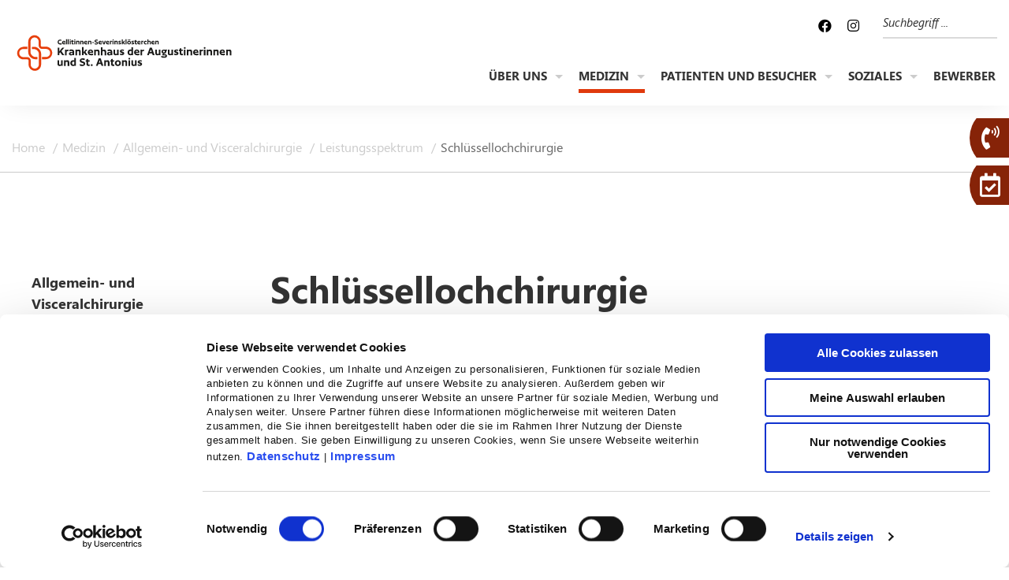

--- FILE ---
content_type: text/html;charset=utf-8
request_url: https://www.antonius-koeln.de/medizin/allgemein-und-visceralchirurgie-1/schluessellochchirurgie
body_size: 9195
content:
<!DOCTYPE html>
<html xmlns="http://www.w3.org/1999/xhtml" xml:lang="de" lang="de">
<head>
    <meta charset="utf-8">

<!-- 
	This website is powered by TYPO3 - inspiring people to share!
	TYPO3 is a free open source Content Management Framework initially created by Kasper Skaarhoj and licensed under GNU/GPL.
	TYPO3 is copyright 1998-2026 of Kasper Skaarhoj. Extensions are copyright of their respective owners.
	Information and contribution at https://typo3.org/
-->


<title>Schlüssellochchirurgie</title>
<meta name="generator" content="TYPO3 CMS">
<meta name="description" content="Die Abteilung Allgemein- und Visceralchirurgie im St. Antonius Krankenhaus ist auf minimalinvasive Operationsverfahren spezialisiert.">
<meta name="viewport" content="width=device-width, initial-scale=1">
<meta property="og:type" content="website">
<meta name="twitter:card" content="summary">


<link rel="stylesheet" href="/typo3temp/assets/compressed/merged-5925a7d1944764635162ee585b07a57c.1756815589.css" media="all">
<link rel="stylesheet" href="/typo3temp/assets/compressed/merged-505700047af647d2c9494027a72c85c9.1756812952.css" media="print">



<script src="/typo3temp/assets/compressed/merged-77a1484a39f142b7a97672dd43229464.1756812952.js"></script>
<script>
/*cookiebot*/
var cb = document.createElement('script');cb.src = 'https://consent.cookiebot.com/uc.js?data-blockingmode=auto&cbid=58f57377-2667-400b-b3f9-5c9ec6062328';cb.async = true;cb.defer = true;document.head.appendChild(cb);var tt = 'tm', tagmanager = false;function tagmanagerInit() {  var tm = document.createElement('script');  tm.src = 'https://www.googletagmanager.com/gtag/js?id=UA-130864275-6';  tm.async = true;  tm.defer = true;  document.head.appendChild(tm);  window.dataLayer = window.dataLayer || [];  function gtag(){dataLayer.push(arguments);}  gtag('js', new Date());  gtag('config', 'UA-130864275-6', { 'anonymize_ip': true });  tagmanager = true;}function CookiebotCallback_OnAccept() {  if (Cookiebot.consent.statistics) {    if (!tagmanager){      tagmanagerInit();    } }}


</script>

<link rel="apple-touch-icon" sizes="180x180" href="/fileadmin/favicon/apple-touch-icon.png">
            <link rel="icon" type="image/png" sizes="32x32" href="/fileadmin/favicon/favicon-32x32.png">
            <link rel="icon" type="image/png" sizes="16x16" href="/fileadmin/favicon/favicon-16x16.png">
            <link rel="mask-icon" href="/fileadmin/favicon/safari-pinned-tab.svg" color="#e03a0d">
            <link rel="shortcut icon" href="/fileadmin/favicon/favicon.ico">
            <meta name="msapplication-TileColor" content="#ffffff">
            <meta name="msapplication-config" content="/fileadmin/favicon/browserconfig.xml">
            <meta name="theme-color" content="#ffffff">      <!-- Facebook Pixel Code – wird erst nach Cookie-Einwilligung (Marketing) geladen -->
      <script type="text/plain" data-cookieconsent="marketing">
        !function(f,b,e,v,n,t,s)
        {if(f.fbq)return;n=f.fbq=function(){n.callMethod?
        n.callMethod.apply(n,arguments):n.queue.push(arguments)};
        if(!f._fbq)f._fbq=n;n.push=n;n.loaded=!0;n.version='2.0';
        n.queue=[];t=b.createElement(e);t.async=!0;
        t.src=v;s=b.getElementsByTagName(e)[0];
        s.parentNode.insertBefore(t,s)}(window, document,'script',
        'https://connect.facebook.net/en_US/fbevents.js');
        fbq('init', '838973765542909');
        fbq('track', 'PageView');
      </script>

      <noscript>
        <img height="1" width="1" style="display:none"
             src="https://www.facebook.com/tr?id=838973765542909&ev=PageView&noscript=1"/>
      </noscript>
      <!-- End Facebook Pixel Code --><script type="text/javascript">var solrRequestUrl = "https://search.doccheck.com/cellitinnen/search-page/www.antonius-koeln.de";var solrSuggestUrl = "https://search.doccheck.com/cellitinnen/suggest-page/www.antonius-koeln.de";</script>
<link rel="canonical" href="https://www.antonius-koeln.de/medizin/allgemein-und-visceralchirurgie-1/schluessellochchirurgie">
</head>
<body>
<main class="without-hero width-sidepanel-widgets">
    

<a id="top" title="Nach oben"></a>

<header class="site-header">
	<div class="grid-container">
        <div class="grid-x grid-margin-x">
		<a class="site-header__logo" href="/">
			<picture>
                <img alt="St. Antonius Krankenhaus" src="/_assets/09a0fdc657e237422c07c1af8e78f875/Images/logos/Combi-Logo_Flchenstandort_RGB.svg" width="283" height="54" />
			</picture>
		</a>

            <div class="cell auto small-offset-4 xlarge-offset-3 site-header__navigation">
                <button class="site-header__menu-button" type="button">
                    <span class="icon-bar"></span>
                    <span class="icon-bar"></span>
                    <span class="icon-bar"></span>
                </button>
                <nav id="menu" class="off-canvas-nav">
                    <ul class="menu header__search with-socialmedia-icons">
                        <li class="socialmediachannels-wrap">
                            
                                <a href="https://de-de.facebook.com/pg/st.antoniuskrankenhauskoeln/posts/" target="_blank"><i class="fab fa-facebook"></i></a>
                            
                            
                                <a href="https://www.instagram.com/st.antoniuskrankenhauskoeln/" target="_blank"><i class="fab fa-instagram"></i></a>
                            
                            
                        </li>
                        
                            <li class="search-wrap">
                                <form class="js-searchbar-form" method="post" action="">
                                    <label for="top-search" class="show-for-sr">Suche</label>
                                        <input type="search" name="q" class="navbar-search" id="top-search" placeholder="Suchbegriff ..."/>
                                        <button class="menu__search-button" type=submit>
                                            <svg viewBox="0 0 170 170">
                                                <use xlink:href="#icon-search"></use>
                                            </svg>
                                        </button>
                                </form>

                                
                            </li>
                        
                    </ul>

                    


    <ul class="menu main-nav" data-accordion-menu data-submenu-toggle="true" data-multi-open="false">
        
            <li class=" ">
                <a href="/ueber-uns" >
                    Über uns
                </a>
                
                    <ul class="menu vertical main-nav__sub">
                        
                            <li class="">
                                <a href="/ueber-uns/krankenhausleitung" >
                                    Krankenhausleitung
                                </a>
                                
                            </li>
                        
                            <li class="">
                                <a href="/ueber-uns/leitbild" >
                                    Leitbild
                                </a>
                                
                            </li>
                        
                            <li class="">
                                <a href="/ueber-uns/geschichte" >
                                    Geschichte
                                </a>
                                
                            </li>
                        
                            <li class="">
                                <a href="/ueber-uns/qualitaetsmanagement" >
                                    Qualitätsmanagement
                                </a>
                                
                            </li>
                        
                            <li class="">
                                <a href="/ueber-uns/lob-und-beschwerdemanagement" >
                                    Lob und Beschwerdemanagement
                                </a>
                                
                            </li>
                        
                            <li class="">
                                <a href="/ueber-uns/gesundheitszentrum" >
                                    Gesundheitszentrum
                                </a>
                                
                            </li>
                        
                            <li class="">
                                <a href="/ueber-uns/karriere" >
                                    Karriere
                                </a>
                                
                                    <ul class="menu vertical main-nav__s-sub">
                                        
                                            <li class="">
                                                <a href="/ueber-uns/bildung" >
                                                    Bildung
                                                </a>
                                            </li>
                                        
                                    </ul>
                                
                            </li>
                        
                            <li class="">
                                <a href="/ueber-uns/stiftung-der-cellitinnen-1" >
                                    Stiftung der Cellitinnen
                                </a>
                                
                            </li>
                        
                            <li class="">
                                <a href="/ueber-uns/nachrichten" >
                                    Nachrichten
                                </a>
                                
                            </li>
                        
                            <li class="">
                                <a href="/ueber-uns/publikationen/einfachcellitinnen" >
                                    Publikationen
                                </a>
                                
                                    <ul class="menu vertical main-nav__s-sub">
                                        
                                            <li class="">
                                                <a href="/ueber-uns/publikationen/einfachcellitinnen" >
                                                    einfachCellitinnen
                                                </a>
                                            </li>
                                        
                                    </ul>
                                
                            </li>
                        
                            <li class="">
                                <a href="/ueber-uns/veranstaltungen" >
                                    Veranstaltungen
                                </a>
                                
                            </li>
                        
                            <li class="">
                                <a href="/ueber-uns/foerderverein" >
                                    Förderverein
                                </a>
                                
                                    <ul class="menu vertical main-nav__s-sub">
                                        
                                            <li class="">
                                                <a href="/ueber-uns/foerderverein/spenden" >
                                                    Spenden
                                                </a>
                                            </li>
                                        
                                            <li class="">
                                                <a href="/ueber-uns/foerderverein/aktuelles-und-veranstaltungen" >
                                                    Aktuelles und Veranstaltungen
                                                </a>
                                            </li>
                                        
                                    </ul>
                                
                            </li>
                        
                            <li class="">
                                <a href="/ueber-uns/partner" >
                                    Partner
                                </a>
                                
                                    <ul class="menu vertical main-nav__s-sub">
                                        
                                            <li class="">
                                                <a href="/ueber-uns/praxen-am-standort" >
                                                    Praxen am Standort
                                                </a>
                                            </li>
                                        
                                    </ul>
                                
                            </li>
                        
                            <li class="">
                                <a href="/ueber-uns/anfahrt" >
                                    Anfahrt
                                </a>
                                
                            </li>
                        
                            <li class="">
                                <a href="/ueber-uns/kontakt" >
                                    Kontakt
                                </a>
                                
                            </li>
                        
                            <li class="">
                                <a href="/ueber-uns/datenschutz" >
                                    Datenschutz
                                </a>
                                
                                    <ul class="menu vertical main-nav__s-sub">
                                        
                                            <li class="">
                                                <a href="/datenschutz/cookie-einwilligung" >
                                                    Cookie Einwilligung
                                                </a>
                                            </li>
                                        
                                            <li class="">
                                                <a href="/ueber-uns/kontakt/patienteninformation" >
                                                    Patienteninformation
                                                </a>
                                            </li>
                                        
                                            <li class="">
                                                <a href="/ueber-uns/datenschutz/datenerhebung-qualitaetssicherung" >
                                                    Datenerhebung Qualitätssicherung
                                                </a>
                                            </li>
                                        
                                            <li class="">
                                                <a href="/ueber-uns/datenschutz/datenverarbeitung-patientenbefragung-lob-und-kritik" >
                                                    Datenverarbeitung Patientenbefragung/Lob und Kritik
                                                </a>
                                            </li>
                                        
                                    </ul>
                                
                            </li>
                        
                            <li class="">
                                <a href="/ueber-uns/hinweisgebersystem" >
                                    Hinweisgebersystem
                                </a>
                                
                            </li>
                        
                    </ul>
                
            </li>
        
            <li class="active ">
                <a href="/medizin" >
                    Medizin
                </a>
                
                    <ul class="menu vertical main-nav__sub">
                        
                            <li class="">
                                <a href="/medizin/allgemein-und-visceralchirurgie-1" >
                                    Allgemein- und Visceralchirurgie
                                </a>
                                
                                    <ul class="menu vertical main-nav__s-sub">
                                        
                                            <li class="is-toppage">
                                                <a href="/medizin/allgemein-und-visceralchirurgie-1" >
                                                    Leistungsspektrum
                                                </a>
                                            </li>
                                        
                                            <li class="">
                                                <a href="/medizin/allgemein-und-visceralchirurgie/ihr-termin" >
                                                    Ihr Termin
                                                </a>
                                            </li>
                                        
                                            <li class="">
                                                <a href="/medizin/allgemein-und-visceralchirurgie/unser-team" >
                                                    Unser Team
                                                </a>
                                            </li>
                                        
                                            <li class="">
                                                <a href="/medizin/allgemein-und-visceralchirurgie/weiterbildung" >
                                                    Weiterbildung
                                                </a>
                                            </li>
                                        
                                    </ul>
                                
                            </li>
                        
                            <li class="">
                                <a href="/medizin/klinik-fuer-anaesthesie-und-intensivmedizin" >
                                    Klinik für Anästhesie, Intensivmedizin, Schmerztherapie
                                </a>
                                
                                    <ul class="menu vertical main-nav__s-sub">
                                        
                                            <li class="">
                                                <a href="/medizin/klinik-fuer-anaesthesie-und-intensivmedizin/anaesthesie" >
                                                    Anästhesie
                                                </a>
                                            </li>
                                        
                                            <li class="">
                                                <a href="/medizin/stationaere-multimodale-schmerztherapie" >
                                                    Stationäre multimodale Schmerztherapie
                                                </a>
                                            </li>
                                        
                                            <li class="">
                                                <a href="/medizin/klinik-fuer-anaesthesie-und-intensivmedizin/unser-team" >
                                                    Unser Team
                                                </a>
                                            </li>
                                        
                                            <li class="">
                                                <a href="/medizin/klinik-fuer-anaesthesie-und-intensivmedizin/anaesthesie/weiterbildung" >
                                                    Weiterbildung
                                                </a>
                                            </li>
                                        
                                    </ul>
                                
                            </li>
                        
                            <li class="">
                                <a href="/medizin/medizinische-klinik" >
                                    Medizinische Klinik
                                </a>
                                
                                    <ul class="menu vertical main-nav__s-sub">
                                        
                                            <li class="">
                                                <a href="/medizin/medizinische-klinik/kardio-diabetes-zentrum" >
                                                    Kardio-Diabetes Zentrum
                                                </a>
                                            </li>
                                        
                                            <li class="">
                                                <a href="/medizin/medizinische-klinik/kardiologie" >
                                                    Kardiologie
                                                </a>
                                            </li>
                                        
                                            <li class="">
                                                <a href="/medizin/medizinische-klinik/elektrophysiologie" >
                                                    Elektrophysiologie
                                                </a>
                                            </li>
                                        
                                            <li class="">
                                                <a href="/medizin/medizinische-klinik/diabetologie" >
                                                    Diabetologie
                                                </a>
                                            </li>
                                        
                                            <li class="">
                                                <a href="/medizin/medizinische-klinik/angiologie" >
                                                    Angiologie
                                                </a>
                                            </li>
                                        
                                            <li class="">
                                                <a href="/medizin/medizinische-klinik/gastroenterologie" >
                                                    Gastroenterologie
                                                </a>
                                            </li>
                                        
                                            <li class="">
                                                <a href="/medizin/palliativmedizin" >
                                                    Palliativmedizin
                                                </a>
                                            </li>
                                        
                                            <li class="">
                                                <a href="/medizin/medizinische-klinik/pneumologie" >
                                                    Pneumologie
                                                </a>
                                            </li>
                                        
                                            <li class="">
                                                <a href="/medizin/medizinische-klinik/internistische-intensivmedizin" >
                                                    Internistische Intensivmedizin
                                                </a>
                                            </li>
                                        
                                            <li class="">
                                                <a href="/medizin/medizinische-klinik/kontakt" >
                                                    Kontakt
                                                </a>
                                            </li>
                                        
                                            <li class="">
                                                <a href="/medizin/medizinische-klinik/ihr-termin" >
                                                    Ihr Termin
                                                </a>
                                            </li>
                                        
                                            <li class="">
                                                <a href="/medizin/medizinische-klinik/fortbildungen" >
                                                    Fortbildungen
                                                </a>
                                            </li>
                                        
                                            <li class="">
                                                <a href="/medizin/medizinische-klinik/pj-information" >
                                                    Praxisjahr
                                                </a>
                                            </li>
                                        
                                            <li class="">
                                                <a href="/medizin/medizinische-klinik/unser-team" >
                                                    Unser Team
                                                </a>
                                            </li>
                                        
                                            <li class="">
                                                <a href="/medizin/unfall-hand-und-orthopaedische-chirurgie/weiterbildung-1" >
                                                    Weiterbildung
                                                </a>
                                            </li>
                                        
                                    </ul>
                                
                            </li>
                        
                            <li class="">
                                <a href="/medizin/klinik-fuer-plastische-und-aesthetische-chirurgie" >
                                    Klinik für Plastische und Ästhetische Chirurgie
                                </a>
                                
                                    <ul class="menu vertical main-nav__s-sub">
                                        
                                            <li class="">
                                                <a href="/medizin/plastische-und-aesthetische-chirurgie/plastische-chirurgie" >
                                                    Plastische Chirurgie
                                                </a>
                                            </li>
                                        
                                            <li class="">
                                                <a href="/medizin/plastische-und-aesthetische-chirurgie/aesthetische-chirurgie" >
                                                    Ästhetische Chirurgie
                                                </a>
                                            </li>
                                        
                                            <li class="">
                                                <a href="/medizin/plastische-und-aesthetische-chirurgie/nicht-operative-verfahren" >
                                                    Nicht-operative Verfahren
                                                </a>
                                            </li>
                                        
                                            <li class="">
                                                <a href="/medizin/plastische-und-aesthetische-chirurgie/mikrochirurgie" >
                                                    Mikrochirurgie
                                                </a>
                                            </li>
                                        
                                            <li class="">
                                                <a href="/medizin/plastische-und-aesthetische-chirurgie/sprechstunden" >
                                                    Sprechstunden / Kontakt
                                                </a>
                                            </li>
                                        
                                            <li class="">
                                                <a href="/medizin/plastische-und-aesthetische-chirurgie/unser-team" >
                                                    Unser Team
                                                </a>
                                            </li>
                                        
                                            <li class="">
                                                <a href="/medizin/plastische-und-aesthetische-chirurgie/wissenschaft-und-lehre" >
                                                    Wissenschaft und Lehre
                                                </a>
                                            </li>
                                        
                                            <li class="">
                                                <a href="/medizin/plastische-und-aesthetische-chirurgie/humanitaeres-engagement" >
                                                    Humanitäres Engagement
                                                </a>
                                            </li>
                                        
                                            <li class="">
                                                <a href="/medizin/plastische-und-aesthetische-chirurgie/weiterbildungsermaechtigungen" >
                                                    Weiterbildungsermächtigungen
                                                </a>
                                            </li>
                                        
                                            <li class="">
                                                <a href="/medizin/plastische-und-aesthetische-chirurgie/kooperationspartner" >
                                                    Kooperationspartner
                                                </a>
                                            </li>
                                        
                                            <li class="">
                                                <a href="/medizin/klinik-fuer-plastische-und-aesthetische-chirurgie/konsil-uebernahme" >
                                                    Konsil / Übernahme
                                                </a>
                                            </li>
                                        
                                            <li class="">
                                                <a href="/medizin/klinik-fuer-plastische-und-aesthetische-chirurgie/veranstaltungen" >
                                                    Veranstaltungen
                                                </a>
                                            </li>
                                        
                                            <li class="">
                                                <a href="/medizin/plastische-und-aesthetische-chirurgie/downloads" >
                                                    Downloads
                                                </a>
                                            </li>
                                        
                                    </ul>
                                
                            </li>
                        
                            <li class="">
                                <a href="/medizin/unfall-hand-und-orthopaedische-chirurgie" >
                                    Unfall-, Hand- und Orthopädische Chirurgie
                                </a>
                                
                                    <ul class="menu vertical main-nav__s-sub">
                                        
                                            <li class="">
                                                <a href="/medizin/unfall-hand-und-orthopaedische-chirurgie" >
                                                    Leistungsspektrum
                                                </a>
                                            </li>
                                        
                                            <li class="">
                                                <a href="/medizin/unfall-hand-und-orthopaedische-chirurgie/ihr-termin" >
                                                    Ihr Termin
                                                </a>
                                            </li>
                                        
                                            <li class="">
                                                <a href="/medizin/unfall-hand-und-orthopaedische-chirurgie/unser-team" >
                                                    Unser Team
                                                </a>
                                            </li>
                                        
                                            <li class="">
                                                <a href="/medizin/unfall-hand-und-orthopaedische-chirurgie/weiterbildung" >
                                                    Weiterbildung
                                                </a>
                                            </li>
                                        
                                            <li class="">
                                                <a href="/zentren/alterstraumazentrum-koeln-sued-west" >
                                                    AltersTraumaZentrum Köln Süd-West
                                                </a>
                                            </li>
                                        
                                    </ul>
                                
                            </li>
                        
                            <li class="">
                                <a href="/medizin/ambulantes-operieren" >
                                    Ambulantes Operieren
                                </a>
                                
                            </li>
                        
                            <li class="">
                                <a href="/medizin/medizinische-klinik/internistische-intensivmedizin" >
                                    Intensivstation
                                </a>
                                
                            </li>
                        
                            <li class="">
                                <a href="/medizin/zentral-op" >
                                    Zentral-OP
                                </a>
                                
                            </li>
                        
                            <li class="">
                                <a href="/medizin/radiologie" >
                                    Radiologie
                                </a>
                                
                            </li>
                        
                            <li class="">
                                <a href="/medizin/physiotherapie/physiotherapie" >
                                    Physiotherapie
                                </a>
                                
                                    <ul class="menu vertical main-nav__s-sub">
                                        
                                            <li class="">
                                                <a href="/medizin/physiotherapie/physiotherapie" >
                                                    Physiotherapie
                                                </a>
                                            </li>
                                        
                                            <li class="">
                                                <a href="/medizin/physiotherapie/atemtherapie" >
                                                    Atemtherapie
                                                </a>
                                            </li>
                                        
                                            <li class="">
                                                <a href="/medizin/physiotherapie/massagen" >
                                                    Massagen
                                                </a>
                                            </li>
                                        
                                            <li class="">
                                                <a href="/medizin/physiotherapie/thermobehandlung" >
                                                    Thermobehandlung
                                                </a>
                                            </li>
                                        
                                            <li class="">
                                                <a href="/medizin/physiotherapie/elektrotherapie" >
                                                    Elektrotherapie
                                                </a>
                                            </li>
                                        
                                    </ul>
                                
                            </li>
                        
                            <li class="">
                                <a href="/medizin/notaufnahme" >
                                    Notaufnahme
                                </a>
                                
                                    <ul class="menu vertical main-nav__s-sub">
                                        
                                            <li class="">
                                                <a href="/medizin/notaufnahme/chest-pain-unit" >
                                                    Chest Pain Unit
                                                </a>
                                            </li>
                                        
                                            <li class="">
                                                <a href="/medizin/notaufnahme/traumazentrum" >
                                                    Traumazentrum
                                                </a>
                                            </li>
                                        
                                            <li class="">
                                                <a href="/medizin/notaufnahme/arbeits-und-wegeunfaelle" >
                                                    Arbeits- und Wegeunfälle
                                                </a>
                                            </li>
                                        
                                            <li class="">
                                                <a href="/medizin/notaufnahme/kv-ambulanz" >
                                                    KV-Ambulanz
                                                </a>
                                            </li>
                                        
                                            <li class="">
                                                <a href="/medizin/notaufnahme/zentrale-notfallnummern" >
                                                    Zentrale Notfallnummern
                                                </a>
                                            </li>
                                        
                                    </ul>
                                
                            </li>
                        
                            <li class="">
                                <a href="/medizin/hygiene" >
                                    Hygiene
                                </a>
                                
                                    <ul class="menu vertical main-nav__s-sub">
                                        
                                            <li class="">
                                                <a href="/medizin/hygiene/hygiene-management" >
                                                    Hygiene-Management
                                                </a>
                                            </li>
                                        
                                            <li class="">
                                                <a href="/medizin/hygiene/aktion-saubere-haende" >
                                                    Aktion Saubere Hände
                                                </a>
                                            </li>
                                        
                                            <li class="">
                                                <a href="/medizin/hygiene/multiresistente-erreger-mre" >
                                                    Multiresistente Erreger (MRE)
                                                </a>
                                            </li>
                                        
                                            <li class="">
                                                <a href="/medizin/hygiene/mre-netz" >
                                                    MRE-Netz
                                                </a>
                                            </li>
                                        
                                            <li class="">
                                                <a href="/medizin/hygiene/hysyst-healcare" >
                                                    HYSYST Healthcare
                                                </a>
                                            </li>
                                        
                                    </ul>
                                
                            </li>
                        
                    </ul>
                
            </li>
        
            <li class=" ">
                <a href="/patienten-und-besucher" >
                    Patienten und Besucher
                </a>
                
                    <ul class="menu vertical main-nav__sub">
                        
                            <li class="">
                                <a href="/patienten-und-besucher/aufnahme" >
                                    Aufnahme
                                </a>
                                
                            </li>
                        
                            <li class="">
                                <a href="/patienten-und-besucher/entlassung" >
                                    Entlassung
                                </a>
                                
                            </li>
                        
                            <li class="">
                                <a href="/patienten-und-besucher/wahlleistungen" >
                                    Wahlleistungen
                                </a>
                                
                            </li>
                        
                            <li class="">
                                <a href="/patienten-und-besucher/tv-telefon-internet" >
                                    TV/Telefon/Internet
                                </a>
                                
                            </li>
                        
                            <li class="">
                                <a href="/patienten-und-besucher/patientenfuersprecherin" >
                                    Patientenfürsprecherin
                                </a>
                                
                            </li>
                        
                            <li class="">
                                <a href="/patienten-und-besucher/pflege" >
                                    Pflege
                                </a>
                                
                                    <ul class="menu vertical main-nav__s-sub">
                                        
                                            <li class="">
                                                <a href="/patienten-und-besucher/pflege/pflegedirektion" >
                                                    Pflegedirektion
                                                </a>
                                            </li>
                                        
                                            <li class="">
                                                <a href="/patienten-und-besucher/pflege/krankenpflegeschule" >
                                                    Krankenpflegeschule
                                                </a>
                                            </li>
                                        
                                            <li class="">
                                                <a href="/patienten-und-besucher/pflege/unser-team" >
                                                    Unser Team
                                                </a>
                                            </li>
                                        
                                            <li class="">
                                                <a href="/patienten-und-besucher/pflege/faires-anwerben" >
                                                    Faires Anwerben
                                                </a>
                                            </li>
                                        
                                    </ul>
                                
                            </li>
                        
                            <li class="">
                                <a href="/patienten-und-besucher/besucher" >
                                    Besucher
                                </a>
                                
                                    <ul class="menu vertical main-nav__s-sub">
                                        
                                            <li class="">
                                                <a href="/patienten-und-besucher/besucher/besucherleitfaden" >
                                                    Besucherleitfaden
                                                </a>
                                            </li>
                                        
                                            <li class="">
                                                <a href="/patienten-und-besucher/besucher/besuchszeiten" >
                                                    Besuchszeiten
                                                </a>
                                            </li>
                                        
                                            <li class="is-toppage">
                                                <a href="/ueber-uns/anfahrt-1" >
                                                    Anfahrt
                                                </a>
                                            </li>
                                        
                                            <li class="">
                                                <a href="/patienten-und-besucher/besucher/tipps-fuer-besucher" >
                                                    Tipps für Besucher
                                                </a>
                                            </li>
                                        
                                            <li class="">
                                                <a href="/patienten-und-besucher/besucher/cafeteria-kiosk" >
                                                    Cafeteria/Kiosk
                                                </a>
                                            </li>
                                        
                                    </ul>
                                
                            </li>
                        
                            <li class="">
                                <a href="/patienten-und-besucher/patientenzufriedenheit" >
                                    Patientenzufriedenheit
                                </a>
                                
                            </li>
                        
                    </ul>
                
            </li>
        
            <li class=" ">
                <a href="/soziales/sozialdienst" >
                    Soziales
                </a>
                
                    <ul class="menu vertical main-nav__sub">
                        
                            <li class="">
                                <a href="/soziales/sozialdienst" >
                                    Sozialdienst
                                </a>
                                
                            </li>
                        
                            <li class="">
                                <a href="/soziales/kurzzeitpflege" >
                                    Kurzzeitpflege
                                </a>
                                
                                    <ul class="menu vertical main-nav__s-sub">
                                        
                                            <li class="">
                                                <a href="/soziales/kurzzeitpflege/ausstattung-angebote" >
                                                    Ausstattung/Angebote
                                                </a>
                                            </li>
                                        
                                            <li class="">
                                                <a href="/soziales/kurzzeitpflege/auszeichnungen" >
                                                    Auszeichnungen
                                                </a>
                                            </li>
                                        
                                    </ul>
                                
                            </li>
                        
                            <li class="">
                                <a href="/soziales/seniorenberatung" >
                                    Seniorenberatung
                                </a>
                                
                            </li>
                        
                            <li class="">
                                <a href="/soziales/krankenhaushilfe" >
                                    Krankenhaushilfe
                                </a>
                                
                            </li>
                        
                            <li class="">
                                <a href="/soziales/familiale-pflege" >
                                    Familiale Pflege
                                </a>
                                
                                    <ul class="menu vertical main-nav__s-sub">
                                        
                                            <li class="">
                                                <a href="/soziales/familiale-pflege/menschen-mit-demenz-begleiten" >
                                                    Menschen mit Demenz begleiten
                                                </a>
                                            </li>
                                        
                                            <li class="">
                                                <a href="/soziales/familiale-pflege/demenz-cafe" >
                                                    Demenz-Café
                                                </a>
                                            </li>
                                        
                                            <li class="">
                                                <a href="/soziales/veranstaltungen" >
                                                    Veranstaltungen
                                                </a>
                                            </li>
                                        
                                    </ul>
                                
                            </li>
                        
                            <li class="">
                                <a href="/soziales/seelsorge" >
                                    Seelsorge
                                </a>
                                
                            </li>
                        
                    </ul>
                
            </li>
        
            <li class=" ">
                <a href="/bewerber" >
                    Bewerber
                </a>
                
            </li>
        
    </ul>




                </nav>
			</div>
		</div>
	</div>
</header>

    
        
        


        
                <div class="sidepanel-widgets lns-js-side-widgets">
                    <div class="sidepanel-trigger-wrap">
                        
                            
                                <div class="sidepanel-button lns-js-sidepanel-button">
                                    
                                            
                                            <div class="sidepanel-wrap">
                                                
    <div class="iconbox sidepanel-big" data-type="toggle-sidepanel">
        <i class="fas fa-phone-volume"></i>
    </div>


                                                <div class="sidepanel big">
                                                    <div class="inner-wrap " id="contact-container">
                                                        
                                                            
                                                            
    <div class="as-h2">
        <i class="fas fa-phone-volume"></i> Kontakt
    </div>

                                                        

                                                        
    
        <div class="name"><p><strong>Cellitinnen-Krankenhaus St. Antonius </strong></p></div>
    

    
        <p>Schillerstraße 23<br> 50968 Köln (Bayenthal)</p>
<p>Telefon 0221 3793 - 0</p>
<p>Zum <a href="/ueber-uns/kontakt">Kontaktformular</a>*</p>
<p class="small">&nbsp;</p>
    
    

    
        <a href="/ueber-uns/anfahrt" class="button primary">
            Anfahrt
        </a>
    

                                                    </div>
                                                </div>
                                            </div>
                                        
                                </div>
                            
                                <div class="sidepanel-button lns-js-sidepanel-button">
                                    
                                            
                                            <div class="sidepanel-wrap">
                                                
    <div class="iconbox sidepanel-small" data-type="toggle-sidepanel">
        <i class="far fa-calendar-check"></i>
    </div>


                                                <div class="sidepanel small">
                                                    
                                                        <a href="/ueber-uns/veranstaltungen">
                                                            
                                                                    zu unseren Veranstaltungen
                                                                
                                                        </a>
                                                    
                                                </div>
                                            </div>
                                        
                                </div>
                            
                        
                    </div>
                </div>
            
    











        
            


    
            
                    <nav class="breadcrumbs-container">
                        <div class="grid-container">
                            <ul class="breadcrumbs">
                                
                                    <li>
                                        
                                                <a href="/" title="Home">
                                                    Home
                                                </a>
                                            
                                    </li>
                                
                                    <li>
                                        
                                                <a href="/medizin" title="Medizin">
                                                    Medizin
                                                </a>
                                            
                                    </li>
                                
                                    <li>
                                        
                                                <a href="/medizin/allgemein-und-visceralchirurgie-1" title="Allgemein- und Visceralchirurgie">
                                                    Allgemein- und Visceralchirurgie
                                                </a>
                                            
                                    </li>
                                
                                    <li>
                                        
                                                <a href="/medizin/allgemein-und-visceralchirurgie-1" title="Leistungsspektrum">
                                                    Leistungsspektrum
                                                </a>
                                            
                                    </li>
                                
                                    <li>
                                        
                                                Schlüssellochchirurgie
                                            
                                    </li>
                                
                                
                            </ul>
                        </div>
                    </nav>
                
        




        

        <!--TYPO3SEARCH_begin-->
        <article id="c10343" class="white frame-space-before- frame-space-after-" data-animation="fadeInUp">
    <div class="grid-container animate-hidden 0">
        <div class="grid-x grid-margin-x">
            
                
                    <div id="c10342" class="cell small-12 medium-12  ">
    
    
        <div class="cell small-12 large-3 column">
            
                
    

            <div id="c10341" class="frame frame-default frame-type-menu_sitemap_pages frame-layout-0">
                
                
                    



                
                


                
    <!--TYPO3SEARCH_end-->
        

    <aside>
        
            <ul class="vertical menu sidebar-navigation">
                
                    <li class="sidebar-navigation__headline">Allgemein- und Visceralchirurgie</li>
                
                
                    <li class="has-subpages">
                        <a href="/medizin/allgemein-und-visceralchirurgie-1"  class="is-active"  title="Leistungsspektrum">
                        <span>Leistungsspektrum</span>
                    </a>
                        

    <aside>
        
            <ul class="vertical menu sidebar-navigation">
                
                
                    <li >
                        <a href="/medizin/allgemein-und-visceralchirurgie-1/visceralchirurgie"    title="Visceralchirurgie">
                        <span>Visceralchirurgie</span>
                    </a>
                        

    <aside>
        
    </aside>


                    </li>
                
                    <li >
                        <a href="/medizin/allgemein-und-visceralchirurgie-1/adipositasbehandlung-magenballon"    title="Adipositasbehandlung / Magenballon">
                        <span>Adipositasbehandlung / Magenballon</span>
                    </a>
                        

    <aside>
        
    </aside>


                    </li>
                
                    <li >
                        <a href="/medizin/allgemein-und-visceralchirurgie-1/hernienchirurgie"    title="Hernienchirurgie">
                        <span>Hernienchirurgie</span>
                    </a>
                        

    <aside>
        
    </aside>


                    </li>
                
                    <li >
                        <a href="/medizin/allgemein-und-visceralchirurgie/refluxchirurgie"    title="Refluxchirurgie">
                        <span>Refluxchirurgie</span>
                    </a>
                        

    <aside>
        
    </aside>


                    </li>
                
                    <li >
                        <a href="/medizin/allgemein-und-visceralchirurgie-1/koloproktologie"    title="Koloproktologie">
                        <span>Koloproktologie</span>
                    </a>
                        

    <aside>
        
    </aside>


                    </li>
                
                    <li >
                        <a href="/medizin/allgemein-und-visceralchirurgie-1/schluessellochchirurgie"  class="is-active"  title="Schlüssellochchirurgie">
                        <span>Schlüssellochchirurgie</span>
                    </a>
                        

    <aside>
        
    </aside>


                    </li>
                
                    <li >
                        <a href="/medizin/allgemein-und-visceralchirurgie-1/thoraxchirurgie"    title="Thoraxchirurgie">
                        <span>Thoraxchirurgie</span>
                    </a>
                        

    <aside>
        
    </aside>


                    </li>
                
                    <li >
                        <a href="/medizin/allgemein-und-visceralchirurgie-1/onkologische-chirurgie"    title="Onkologische Chirurgie">
                        <span>Onkologische Chirurgie</span>
                    </a>
                        

    <aside>
        
    </aside>


                    </li>
                
                    <li >
                        <a href="/medizin/allgemein-und-visceralchirurgie-1/endoskopie"    title="Endoskopie">
                        <span>Endoskopie</span>
                    </a>
                        

    <aside>
        
    </aside>


                    </li>
                
            </ul>
        
    </aside>


                    </li>
                
                    <li >
                        <a href="/medizin/allgemein-und-visceralchirurgie/ihr-termin"    title="Ihr Termin">
                        <span>Ihr Termin</span>
                    </a>
                        

    <aside>
        
    </aside>


                    </li>
                
                    <li >
                        <a href="/medizin/allgemein-und-visceralchirurgie/unser-team"    title="Unser Team">
                        <span>Unser Team</span>
                    </a>
                        

    <aside>
        
    </aside>


                    </li>
                
                    <li >
                        <a href="/medizin/allgemein-und-visceralchirurgie/weiterbildung"    title="Weiterbildung">
                        <span>Weiterbildung</span>
                    </a>
                        

    <aside>
        
    </aside>


                    </li>
                
            </ul>
        
    </aside>


    <!--TYPO3SEARCH_begin-->

                
                    



                
                
                    



                
            </div>

        


            
        </div>
    
    
        <div class="cell small-12 large-9 column">
            
                
    

            <div id="c10339" class="frame frame-default frame-type-header frame-layout-0">
                
                
                    



                
                
                    

	
		

    
            <h1 class="">
                Schlüssellochchirurgie
            </h1>
        



		



		



	



                
                
                
                    



                
                
                    



                
            </div>

        


            
                
    

            <div id="c10340" class="frame frame-default frame-type-textpic frame-layout-0 frame-space-before-small">
                
                
                    



                
                


                

    <div class="ce-textpic clearfix ce-right ce-intext">
        
            



        

        

        

	




        
            <div class="ce-bodytext"><h3>Minimalinvasive Operationsverfahren</h3>
<p>Die Abteilung ist besonders auf die minimalinvasive-, bzw. „Schlüsselloch“-Chirurgie spezialisiert. Hierbei sind Operationsverfahren gemeint, bei denen über Kamerasysteme operiert wird. Daher werden nur „minimale“ Schnitte benötigt, um Kamera und Instrumente benutzen zu können. In der Bauchchirurgie entspricht das der sogenannten laparoskopischen Chirurgie, in der Lungenchirurgie der sogenannten&nbsp;Thorakoskopie. Die Vorteile für den Patienten sind nicht nur das günstigere kosmetische Ergebnis, sondern auch die Minderung der Schmerzen nach der Operation, die schnellere Erholung, die frühzeitige Entlassung aus der stationären Behandlung und die kurzfristige Wiedererlangung der körperlichen Belastbarkeit.<br> &nbsp;</p>
<h3>Die Anwendungsgebiete</h3>
<p>Mit moderner Technik werden in der Abteilung für Allgemein- und Visceralchirurgie neben den gängigen minimalinvasiven Eingriffen wie der Gallenblasenentfernung, der Blinddarmentfernung, der Sigmaresektion bei Divertikulitis, der Anti-Refluxchirurgie (Fundoplicatio) und der Bruchversorgung bei Narben- oder Leistenhernien auch hochkomplexe minimalinvasive Operationen durchgeführt. Dazu zählen:</p><ul> 	<li>Darmteilentfernungen</li> 	<li>Darmkrebsoperationen</li> 	<li>Magen- und Speiseröhrenoperationen</li> 	<li>Milzentfernung</li> 	<li>Bauchspeicheldrüsenteilentfernung</li> 	<li>Leberchirurgie</li> 	<li>Schilddrüsenchirurgie und Adipositaschirurgie wie Magenschlauch oder Magenbypass</li> </ul></div>
        

        
    </div>


                
                    



                
                
                    



                
            </div>

        


            
        </div>
    
</div>
                
            
        </div>
    </div>
</article>

        <!--TYPO3SEARCH_end-->
    
    

<a href="#top" class="scroll">
    <div class="lns-scrolltotop lns-js-scrollToTop hidden"></div>
</a>
<footer class="site-footer">
    <div class="site-footer__header">
        <div class="grid-container">
            <div class="grid-x grid-padding-x align-bottom">
                <div class="cell small-12 medium-4 large-3">
                    <img class="site-footer__logo" alt="St. Antonius Krankenhaus" src="/_assets/09a0fdc657e237422c07c1af8e78f875/Images/logos/Combi-Logo_Flchenstandort_Weiss.svg" width="283" height="54" />
                </div>
                <div class="cell small-12 medium-4 large-3">
                    <p id="c4774" class="site-footer__address">
    
        
            Schillerstraße 23<br/>
        
        
            50968
        

        
            Köln (Bayenthal)<br>
        
        
            Telefon
            0221  3793- 0
        
        
    
</p>

                </div>
                <div class="cell small-12 medium-4 large-6">
                    <nav class="site-footer__nav-add">
                        
                            <ul>
                                
                                    <li>
                                        <a href="/lieferkettengesetz" target="" title="LkSG">
                                            LkSG
                                        </a>
                                    </li>
                                
                                    <li>
                                        <a href="https://www.antonius-koeln.de/ueber-uns/hinweisgebersystem" target="" title="HinSchG">
                                            HinSchG
                                        </a>
                                    </li>
                                
                                    <li>
                                        <a href="/impressum" target="" title="Impressum">
                                            Impressum
                                        </a>
                                    </li>
                                
                                    <li>
                                        <a href="/ueber-uns/datenschutz" target="" title="Datenschutz">
                                            Datenschutz
                                        </a>
                                    </li>
                                
                                    <li>
                                        <a href="/krankenhauszukunftsfonds" target="" title="Krankenhauszukunftsfonds">
                                            Krankenhauszukunftsfonds
                                        </a>
                                    </li>
                                
                            </ul>
                        

                    </nav>
                </div>
            </div>
        </div>
    </div>
    <div class="site-footer__body">
        <nav class="grid-container site-footer__navigation">
            <div class="grid-x grid-padding-x medium-up-2 large-up-4">

                
                

                
                

                
                

                
                

                
                
                    <div class="cell js--footer-menu">
                        
    
        <div class="site-footer__menu">
            
                    <a href="/ueber-uns">Über uns</a>
                
            
                <button class="site-footer__sub-toggle"></button>
                <ul class="site-footer__sub">
                    
                        <li>
                            <a href="/ueber-uns/krankenhausleitung" target="" title="Krankenhausleitung">
                                Krankenhausleitung
                            </a>
                        </li>
                    
                        <li>
                            <a href="/ueber-uns/leitbild" target="" title="Leitbild">
                                Leitbild
                            </a>
                        </li>
                    
                        <li>
                            <a href="/ueber-uns/geschichte" target="" title="Geschichte">
                                Geschichte
                            </a>
                        </li>
                    
                        <li>
                            <a href="/ueber-uns/qualitaetsmanagement" target="" title="Qualitätsmanagement">
                                Qualitätsmanagement
                            </a>
                        </li>
                    
                        <li>
                            <a href="/ueber-uns/lob-und-beschwerdemanagement" target="" title="Lob und Beschwerdemanagement">
                                Lob und Beschwerdemanagement
                            </a>
                        </li>
                    
                        <li>
                            <a href="/ueber-uns/gesundheitszentrum" target="" title="Gesundheitszentrum">
                                Gesundheitszentrum
                            </a>
                        </li>
                    
                        <li>
                            <a href="/ueber-uns/karriere" target="" title="Karriere">
                                Karriere
                            </a>
                        </li>
                    
                        <li>
                            <a href="/ueber-uns/stiftung-der-cellitinnen-1" target="" title="Stiftung der Cellitinnen">
                                Stiftung der Cellitinnen
                            </a>
                        </li>
                    
                        <li>
                            <a href="/ueber-uns/nachrichten" target="" title="Nachrichten">
                                Nachrichten
                            </a>
                        </li>
                    
                        <li>
                            <a href="/ueber-uns/publikationen/einfachcellitinnen" target="" title="Publikationen">
                                Publikationen
                            </a>
                        </li>
                    
                        <li>
                            <a href="/ueber-uns/veranstaltungen" target="" title="Veranstaltungen">
                                Veranstaltungen
                            </a>
                        </li>
                    
                        <li>
                            <a href="/ueber-uns/foerderverein" target="" title="Förderverein">
                                Förderverein
                            </a>
                        </li>
                    
                        <li>
                            <a href="/ueber-uns/partner" target="" title="Partner">
                                Partner
                            </a>
                        </li>
                    
                        <li>
                            <a href="/ueber-uns/anfahrt" target="" title="Anfahrt">
                                Anfahrt
                            </a>
                        </li>
                    
                        <li>
                            <a href="/ueber-uns/kontakt" target="" title="Kontakt">
                                Kontakt
                            </a>
                        </li>
                    
                        <li>
                            <a href="/ueber-uns/datenschutz" target="" title="Datenschutz">
                                Datenschutz
                            </a>
                        </li>
                    
                        <li>
                            <a href="/ueber-uns/hinweisgebersystem" target="" title="Hinweisgebersystem">
                                Hinweisgebersystem
                            </a>
                        </li>
                    
                </ul>
            
        </div>
    

                    </div>
                    <div class="cell js--footer-menu">
                        
    
        <div class="site-footer__menu">
            
                    <a href="/medizin">Medizin</a>
                
            
                <button class="site-footer__sub-toggle"></button>
                <ul class="site-footer__sub">
                    
                        
                                
                                <li>
                                    <a href="/medizin/allgemein-und-visceralchirurgie-1" target="" title="Allgemein- und Visceralchirurgie">
                                        Allgemein- und Visceralchirurgie
                                    </a>
                                </li>
                            
                    
                        
                                
                                <li>
                                    <a href="/medizin/klinik-fuer-anaesthesie-und-intensivmedizin" target="" title="Klinik für Anästhesie, Intensivmedizin, Schmerztherapie">
                                        Klinik für Anästhesie, Intensivmedizin, Schmerztherapie
                                    </a>
                                </li>
                            
                    
                        
                                
                                <li>
                                    <a href="/medizin/medizinische-klinik" target="" title="Medizinische Klinik">
                                        Medizinische Klinik
                                    </a>
                                </li>
                            
                    
                        
                                
                                <li>
                                    <a href="/medizin/klinik-fuer-plastische-und-aesthetische-chirurgie" target="" title="Klinik für Plastische und Ästhetische Chirurgie">
                                        Klinik für Plastische und Ästhetische Chirurgie
                                    </a>
                                </li>
                            
                    
                        
                                
                                <li>
                                    <a href="/medizin/unfall-hand-und-orthopaedische-chirurgie" target="" title="Unfall-, Hand- und Orthopädische Chirurgie">
                                        Unfall-, Hand- und Orthopädische Chirurgie
                                    </a>
                                </li>
                            
                    
                        
                                
                                <li>
                                    <a href="/medizin/ambulantes-operieren" target="" title="Ambulantes Operieren">
                                        Ambulantes Operieren
                                    </a>
                                </li>
                            
                    
                        
                                
                                <li>
                                    <a href="/medizin/medizinische-klinik/internistische-intensivmedizin" target="" title="Intensivstation">
                                        Intensivstation
                                    </a>
                                </li>
                            
                    
                        
                                
                                <li>
                                    <a href="/medizin/zentral-op" target="" title="Zentral-OP">
                                        Zentral-OP
                                    </a>
                                </li>
                            
                    
                        
                                
                                <li>
                                    <a href="/medizin/radiologie" target="" title="Radiologie">
                                        Radiologie
                                    </a>
                                </li>
                            
                    
                        
                                
                                <li>
                                    <a href="/medizin/physiotherapie/physiotherapie" target="" title="Physiotherapie">
                                        Physiotherapie
                                    </a>
                                </li>
                            
                    
                        
                                
                                <li>
                                    <a href="/medizin/notaufnahme" target="" title="Notaufnahme">
                                        Notaufnahme
                                    </a>
                                </li>
                            
                    
                        
                                
                                <li>
                                    <a href="/medizin/hygiene" target="" title="Hygiene">
                                        Hygiene
                                    </a>
                                </li>
                            
                    
                </ul>
            

        </div>
    

                    </div>
                    <div class="cell js--footer-menu">
                        
    
        <div class="site-footer__menu">
            
                    <a href="/patienten-und-besucher">Patienten und Besucher</a>
                
            
                <button class="site-footer__sub-toggle"></button>
                <ul class="site-footer__sub">
                    
                        <li>
                            <a href="/patienten-und-besucher/aufnahme" target="" title="Aufnahme">
                                Aufnahme
                            </a>
                        </li>
                    
                        <li>
                            <a href="/patienten-und-besucher/entlassung" target="" title="Entlassung">
                                Entlassung
                            </a>
                        </li>
                    
                        <li>
                            <a href="/patienten-und-besucher/wahlleistungen" target="" title="Wahlleistungen">
                                Wahlleistungen
                            </a>
                        </li>
                    
                        <li>
                            <a href="/patienten-und-besucher/tv-telefon-internet" target="" title="TV/Telefon/Internet">
                                TV/Telefon/Internet
                            </a>
                        </li>
                    
                        <li>
                            <a href="/patienten-und-besucher/patientenfuersprecherin" target="" title="Patientenfürsprecherin">
                                Patientenfürsprecherin
                            </a>
                        </li>
                    
                        <li>
                            <a href="/patienten-und-besucher/pflege" target="" title="Pflege">
                                Pflege
                            </a>
                        </li>
                    
                        <li>
                            <a href="/patienten-und-besucher/besucher" target="" title="Besucher">
                                Besucher
                            </a>
                        </li>
                    
                        <li>
                            <a href="/patienten-und-besucher/patientenzufriedenheit" target="" title="Patientenzufriedenheit">
                                Patientenzufriedenheit
                            </a>
                        </li>
                    
                </ul>
            
        </div>
    

                    </div>
                    <div class="cell js--footer-menu">
                        
    
        <div class="site-footer__menu">
            
                    <a href="/soziales/sozialdienst">Soziales
                    </a>
                
            
                <button class="site-footer__sub-toggle"></button>
                <ul class="site-footer__sub">
                    
                        <li>
                            <a href="/soziales/sozialdienst" target="" title="Sozialdienst">
                                Sozialdienst
                            </a>
                        </li>
                    
                        <li>
                            <a href="/soziales/kurzzeitpflege" target="" title="Kurzzeitpflege">
                                Kurzzeitpflege
                            </a>
                        </li>
                    
                        <li>
                            <a href="/soziales/seniorenberatung" target="" title="Seniorenberatung">
                                Seniorenberatung
                            </a>
                        </li>
                    
                        <li>
                            <a href="/soziales/krankenhaushilfe" target="" title="Krankenhaushilfe">
                                Krankenhaushilfe
                            </a>
                        </li>
                    
                        <li>
                            <a href="/soziales/familiale-pflege" target="" title="Familiale Pflege">
                                Familiale Pflege
                            </a>
                        </li>
                    
                        <li>
                            <a href="/soziales/seelsorge" target="" title="Seelsorge">
                                Seelsorge
                            </a>
                        </li>
                    
                </ul>
            
        </div>
    

                        
    
        <div class="site-footer__menu fifth">
            
                    <a href="/bewerber">Bewerber
                    </a>
                
            
                <button class="site-footer__sub-toggle"></button>
                <ul class="site-footer__sub">
                    
                </ul>
            
        </div>
    

                    </div>
                

                
                

                
                
            </div>
        </nav>
    </div>
</footer>


















</main>
<script src="/typo3temp/assets/compressed/merged-10cd7890578ed68c6e9b361517a7013f.1756818406.js"></script>
<script src="/typo3temp/assets/compressed/merged-a1721b6152bb140a23456bedd534b4d9.1756812952.js"></script>
<script src="/_assets/09a0fdc657e237422c07c1af8e78f875/Extensions/calendarize/fullcalendar.min.1756812798.js"></script>
<script src="/_assets/09a0fdc657e237422c07c1af8e78f875/Extensions/calendarize/locale-all.1756812798.js"></script>
<script src="/_assets/09a0fdc657e237422c07c1af8e78f875/Extensions/calendarize/FullCalendar.1756812798.js"></script>


</body>
</html>

--- FILE ---
content_type: image/svg+xml
request_url: https://www.antonius-koeln.de/_assets/09a0fdc657e237422c07c1af8e78f875/Images/icons/icon-arrow-right.svg
body_size: 250
content:
<svg id="Ebene_1" data-name="Ebene 1" xmlns="http://www.w3.org/2000/svg" viewBox="0 0 70 70">
  <title>icon-arrow-right</title>
  <g id="Ebene_2" data-name="Ebene 2">
    <rect x="5" width="61" height="67" transform="translate(71 67) rotate(-180)" style="fill: #fff"/>
  </g>
  <path id="Arrow_Left" data-name="Arrow Left" d="M70,70H0V0H70ZM44.37,33.44h0a2.33,2.33,0,0,1,0,3.12l-8.86,8.66a2.13,2.13,0,0,1-3,0l-.73-.72,0,0a2,2,0,0,1,0-2.86L38.58,35l-6.76-6.62,0,0a2,2,0,0,1,0-2.86l.73-.72a2.14,2.14,0,0,1,3,0l8.86,8.67Z" transform="translate(0 0)" style="fill: #E03A0D;fill-rule: evenodd"/>
</svg>


--- FILE ---
content_type: text/javascript
request_url: https://www.antonius-koeln.de/typo3temp/assets/compressed/merged-a1721b6152bb140a23456bedd534b4d9.1756812952.js
body_size: 10456
content:

/*! For license information please see main.min.js.LICENSE.txt */
(()=>{var t,e={135:(t,e,o)=>{"use strict";o(873);function n(t){var e="Not found",o=[];return location.search.substr(1).split("&").forEach((function(n){(o=n.split("="))[0]===t&&(e=decodeURIComponent(o[1]))})),"Not found"===e&&"start"===t&&(e=0),"Not found"===e&&"scope"===t&&(e="page"),e}document.addEventListener("DOMContentLoaded",(function(){var t=document.querySelector(".js-searchbar-form");t&&t.addEventListener("submit",(function(e){var o=t.querySelector(".navbar-search").value;return""!==o&&(o="/suche?q="+encodeURI(o)+"&scope=page",t.setAttribute("action",o),!0)}))})),$(document).ready((function(){$(".navbar-search, #search-term").autocomplete({minLength:2,accents:!1,replaceAccentsForRemote:!1,showHint:!1,autoSelect:!1,selectFirst:!1,autoFocus:!1,source:[{url:solrSuggestUrl+"?q=%QUERY%",type:"remote",getValue:function(t){return t},ajax:{dataType:"jsonp",jsonp:"jsoncallback"}}]}).on("selected.xdsoft",(function(t,e){this.value=e,this.closest("form").requestSubmit()}));var t,e=n("q"),o=solrRequestUrl+"?q="+n("q")+"&scope="+n("scope")+"&start="+n("start")+"&facetq="+n("facetq");if(console.log(o),null!=(t=e)&&""!==t&&"Not found"!==t)if(""!=n("q").replace(/[^A-Z0-9]/gi,""))$.ajax({url:o,type:"GET",success:function(t){var o=t.urls,i=t.pagination,a=t.result_count,r=1;if(i.pages.length>1&&(isNaN(n("start"))||(r=parseInt(n("start"))+1)),a>0){var s,l,c='<h2><span class="searched-for">Ihre Suche nach "'+n("q").replace(/\+/gi," ")+'"</span><span class="result-found">ergab '+a+" Treffer</span></h2>",u=t.facets.content_type;if(u.length>0){var d=document.querySelector("#facet-accordion-type"),h="";u.forEach((function(e){e.active&&(s=e.count,l='<a class="facet remove-facet-option solr-ajaxified btn btn-circle" href="?q='+t.query+'">',l+=e.label+'<i class="fas fa-times"></i></a>'),h+='<span class="list-group-item facet-option" data-facet-item-value="'+e.label+'">',h+='<a class="facet solr-ajaxified" style="font-size: 16px" href="'+e.url+'">',h+=e.label+' <span class="facet-result-count badge">('+e.count+")</span>",h+="</a></span>"})),d.innerHTML=h}if(a>0){var f=s,p="<p>Suchergebnisse "+r+" bis "+(r+o.length-1)+" von "+f+"</p>",g="";if(o.forEach((function(t){g+='<div class="list-group-item search-result results-entry" data-document-url="'+t.url+'"><p class="result-topic"><b>'+t.title+'</b></p><p class="result-content">'+t.content+'... <a href="'+t.url+'">weiterlesen</a></p><p class="path">Pfad: <a href="'+t.url+'">'+t.url+"</a></p><hr></div>"})),i.pages.length>1&&a>10){var v="",m="";g+='<div class="solr-pagination"><ul class="pagination">',i.pages.forEach((function(t){!0===t.active?(v=t.label,m+='<li class="active">'):m+="<li>",m+='<a href="'+t.query+'" title="'+t.label+'">'+t.label+"</a></li>"})),v>1&&(g+='<li class="previous"><a href="'+i.prev+'" class="solr-ajaxified">«</a></li>'),g+=m,v<i.pages.length&&(g+='<li class="last next"><a href="'+i.next+'" class="solr-ajaxified">»</a></li>'),g+="</ul></div>"}$("#ap-search__results-container").html(g),$("#tx-solr-facets-in-use").html(l),$("#search-headline").html(c),$("#search-resultpagination").html(p),$("#search-term").val(e.replace(/\+/gi," ")),$("#search-results").show()}else $("#ap-search__results-container").html(g),$("#search-headline").html(c),$("#search-resultpagination").html(p),$("#ap-search__categories").html(tabButtons),g='<div class="col-12"> <p>Wir konnten leider kein Ergebnis finden. Schauen Sie doch gerne bei den anderen Einrichtungen nach.</p></div>',$("#search-results").html(g).show()}else g="<h1>Suchergebnisse</h1><p>Zu Ihrer Suche wurden keine Ergebnisse gefunden</p>",$("#search-headline").html(g)},error:function(t,e){var o="";o=0===t.status?"Not connect.\n Verify Network.":404===t.status?"Requested page not found. [404]":500===t.status?"Internal Server Error [500].":"parsererror"===e?"Requested JSON parse failed.":"timeout"===e?"Time out error.":"abort"===e?"Ajax request aborted.":"Uncaught Error.\n"+t.responseText,console.log(o)},xhrFields:{withCredentials:!0},jsonp:"jsoncallback",dataType:"jsonp"});else{$("#search-headline").html("<h1>Suchergebnisse</h1><p>Zu Ihrer Suche wurden keine Ergebnisse gefunden</p>")}})),document.addEventListener("DOMContentLoaded",(function(){}))},873:()=>{!function(t){"use strict";var e={},o=!1,n={},i={ẚ:"a",Á:"a",á:"a",À:"a",à:"a",Ă:"a",ă:"a",Ắ:"a",ắ:"a",Ằ:"a",ằ:"a",Ẵ:"a",ẵ:"a",Ẳ:"a",Ẫ:"a",ẫ:"a",Ẩ:"a",ẩ:"a",Ǎ:"a",ǎ:"a",Å:"a",å:"a",Ǻ:"a",ǻ:"a",Ä:"a",ä:"a",Ǟ:"a",ǟ:"a",Ã:"a",ã:"a",Ȧ:"a",ȧ:"a",Ǡ:"a",ǡ:"a",Ą:"a",ą:"a",Ā:"a",ā:"a",Ả:"a",ả:"a",Ȁ:"a",ȁ:"a",Ȃ:"a",ȃ:"a",Ạ:"a",ạ:"a",Ặ:"a",ặ:"a",Ậ:"a",ậ:"a",Ḁ:"a",ḁ:"a",Ⱥ:"a",ⱥ:"a",Ǽ:"a",ǽ:"a",Ǣ:"a",ǣ:"a",Ḃ:"b",ḃ:"b",Ḅ:"b",ḅ:"b",Ḇ:"b",ḇ:"b",Ƀ:"b",ƀ:"b",ᵬ:"b",Ɓ:"b",ɓ:"b",Ƃ:"b",ƃ:"b",Ć:"c",ć:"c",Ĉ:"c",ĉ:"c",Č:"c",č:"c",Ċ:"c",ċ:"c",Ç:"c",ç:"c",Ḉ:"c",ḉ:"c",Ȼ:"c",ȼ:"c",Ƈ:"c",ƈ:"c",ɕ:"c",Ď:"d",ď:"d",Ḋ:"d",ḋ:"d",Ḑ:"d",ḑ:"d",Ḍ:"d",ḍ:"d",Ḓ:"d",ḓ:"d",Ḏ:"d",ḏ:"d",Đ:"d",đ:"d",ᵭ:"d",Ɖ:"d",ɖ:"d",Ɗ:"d",ɗ:"d",Ƌ:"d",ƌ:"d",ȡ:"d",ð:"d",É:"e",Ə:"e",Ǝ:"e",ǝ:"e",é:"e",È:"e",è:"e",Ĕ:"e",ĕ:"e",Ê:"e",ê:"e",Ế:"e",ế:"e",Ề:"e",ề:"e",Ễ:"e",ễ:"e",Ể:"e",ể:"e",Ě:"e",ě:"e",Ë:"e",ë:"e",Ẽ:"e",ẽ:"e",Ė:"e",ė:"e",Ȩ:"e",ȩ:"e",Ḝ:"e",ḝ:"e",Ę:"e",ę:"e",Ē:"e",ē:"e",Ḗ:"e",ḗ:"e",Ḕ:"e",ḕ:"e",Ẻ:"e",ẻ:"e",Ȅ:"e",ȅ:"e",Ȇ:"e",ȇ:"e",Ẹ:"e",ẹ:"e",Ệ:"e",ệ:"e",Ḙ:"e",ḙ:"e",Ḛ:"e",ḛ:"e",Ɇ:"e",ɇ:"e",ɚ:"e",ɝ:"e",Ḟ:"f",ḟ:"f",ᵮ:"f",Ƒ:"f",ƒ:"f",Ǵ:"g",ǵ:"g",Ğ:"g",ğ:"g",Ĝ:"g",ĝ:"g",Ǧ:"g",ǧ:"g",Ġ:"g",ġ:"g",Ģ:"g",ģ:"g",Ḡ:"g",ḡ:"g",Ǥ:"g",ǥ:"g",Ɠ:"g",ɠ:"g",Ĥ:"h",ĥ:"h",Ȟ:"h",ȟ:"h",Ḧ:"h",ḧ:"h",Ḣ:"h",ḣ:"h",Ḩ:"h",ḩ:"h",Ḥ:"h",ḥ:"h",Ḫ:"h",ḫ:"h",H:"h","̱":"h",ẖ:"h",Ħ:"h",ħ:"h",Ⱨ:"h",ⱨ:"h",Í:"i",í:"i",Ì:"i",ì:"i",Ĭ:"i",ĭ:"i",Î:"i",î:"i",Ǐ:"i",ǐ:"i",Ï:"i",ï:"i",Ḯ:"i",ḯ:"i",Ĩ:"i",ĩ:"i",İ:"i",i:"i",Į:"i",į:"i",Ī:"i",ī:"i",Ỉ:"i",ỉ:"i",Ȉ:"i",ȉ:"i",Ȋ:"i",ȋ:"i",Ị:"i",ị:"i",Ḭ:"i",ḭ:"i",I:"i",ı:"i",Ɨ:"i",ɨ:"i",Ĵ:"j",ĵ:"j",J:"j","̌":"j",ǰ:"j",ȷ:"j",Ɉ:"j",ɉ:"j",ʝ:"j",ɟ:"j",ʄ:"j",Ḱ:"k",ḱ:"k",Ǩ:"k",ǩ:"k",Ķ:"k",ķ:"k",Ḳ:"k",ḳ:"k",Ḵ:"k",ḵ:"k",Ƙ:"k",ƙ:"k",Ⱪ:"k",ⱪ:"k",Ĺ:"a",ĺ:"l",Ľ:"l",ľ:"l",Ļ:"l",ļ:"l",Ḷ:"l",ḷ:"l",Ḹ:"l",ḹ:"l",Ḽ:"l",ḽ:"l",Ḻ:"l",ḻ:"l",Ł:"l",ł:"l","̣":"l",Ŀ:"l",ŀ:"l",Ƚ:"l",ƚ:"l",Ⱡ:"l",ⱡ:"l",Ɫ:"l",ɫ:"l",ɬ:"l",ɭ:"l",ȴ:"l",Ḿ:"m",ḿ:"m",Ṁ:"m",ṁ:"m",Ṃ:"m",ṃ:"m",ɱ:"m",Ń:"n",ń:"n",Ǹ:"n",ǹ:"n",Ň:"n",ň:"n",Ñ:"n",ñ:"n",Ṅ:"n",ṅ:"n",Ņ:"n",ņ:"n",Ṇ:"n",ṇ:"n",Ṋ:"n",ṋ:"n",Ṉ:"n",ṉ:"n",Ɲ:"n",ɲ:"n",Ƞ:"n",ƞ:"n",ɳ:"n",ȵ:"n",N:"n","̈":"n",n:"n",Ó:"o",ó:"o",Ò:"o",ò:"o",Ŏ:"o",ŏ:"o",Ô:"o",ô:"o",Ố:"o",ố:"o",Ồ:"o",ồ:"o",Ỗ:"o",ỗ:"o",Ổ:"o",ổ:"o",Ǒ:"o",ǒ:"o",Ö:"o",ö:"o",Ȫ:"o",ȫ:"o",Ő:"o",ő:"o",Õ:"o",õ:"o",Ṍ:"o",ṍ:"o",Ṏ:"o",ṏ:"o",Ȭ:"o",ȭ:"o",Ȯ:"o",ȯ:"o",Ȱ:"o",ȱ:"o",Ø:"o",ø:"o",Ǿ:"o",ǿ:"o",Ǫ:"o",ǫ:"o",Ǭ:"o",ǭ:"o",Ō:"o",ō:"o",Ṓ:"o",ṓ:"o",Ṑ:"o",ṑ:"o",Ỏ:"o",ỏ:"o",Ȍ:"o",ȍ:"o",Ȏ:"o",ȏ:"o",Ơ:"o",ơ:"o",Ớ:"o",ớ:"o",Ờ:"o",ờ:"o",Ỡ:"o",ỡ:"o",Ở:"o",ở:"o",Ợ:"o",ợ:"o",Ọ:"o",ọ:"o",Ộ:"o",ộ:"o",Ɵ:"o",ɵ:"o",Ṕ:"p",ṕ:"p",Ṗ:"p",ṗ:"p",Ᵽ:"p",Ƥ:"p",ƥ:"p",P:"p","̃":"p",p:"p",ʠ:"q",Ɋ:"q",ɋ:"q",Ŕ:"r",ŕ:"r",Ř:"r",ř:"r",Ṙ:"r",ṙ:"r",Ŗ:"r",ŗ:"r",Ȑ:"r",ȑ:"r",Ȓ:"r",ȓ:"r",Ṛ:"r",ṛ:"r",Ṝ:"r",ṝ:"r",Ṟ:"r",ṟ:"r",Ɍ:"r",ɍ:"r",ᵲ:"r",ɼ:"r",Ɽ:"r",ɽ:"r",ɾ:"r",ᵳ:"r",ß:"s",Ś:"s",ś:"s",Ṥ:"s",ṥ:"s",Ŝ:"s",ŝ:"s",Š:"s",š:"s",Ṧ:"s",ṧ:"s",Ṡ:"s",ṡ:"s",ẛ:"s",Ş:"s",ş:"s",Ṣ:"s",ṣ:"s",Ṩ:"s",ṩ:"s",Ș:"s",ș:"s",ʂ:"s",S:"s","̩":"s",s:"s",Þ:"t",þ:"t",Ť:"t",ť:"t",T:"t",ẗ:"t",Ṫ:"t",ṫ:"t",Ţ:"t",ţ:"t",Ṭ:"t",ṭ:"t",Ț:"t",ț:"t",Ṱ:"t",ṱ:"t",Ṯ:"t",ṯ:"t",Ŧ:"t",ŧ:"t",Ⱦ:"t",ⱦ:"t",ᵵ:"t",ƫ:"t",Ƭ:"t",ƭ:"t",Ʈ:"t",ʈ:"t",ȶ:"t",Ú:"u",ú:"u",Ù:"u",ù:"u",Ŭ:"u",ŭ:"u",Û:"u",û:"u",Ǔ:"u",ǔ:"u",Ů:"u",ů:"u",Ü:"u",ü:"u",Ǘ:"u",ǘ:"u",Ǜ:"u",ǜ:"u",Ǚ:"u",ǚ:"u",Ǖ:"u",ǖ:"u",Ű:"u",ű:"u",Ũ:"u",ũ:"u",Ṹ:"u",ṹ:"u",Ų:"u",ų:"u",Ū:"u",ū:"u",Ṻ:"u",ṻ:"u",Ủ:"u",ủ:"u",Ȕ:"u",ȕ:"u",Ȗ:"u",ȗ:"u",Ư:"u",ư:"u",Ứ:"u",ứ:"u",Ừ:"u",ừ:"u",Ữ:"u",ữ:"u",Ử:"u",ử:"u",Ự:"u",ự:"u",Ụ:"u",ụ:"u",Ṳ:"u",ṳ:"u",Ṷ:"u",ṷ:"u",Ṵ:"u",ṵ:"u",Ʉ:"u",ʉ:"u",Ṽ:"v",ṽ:"v",Ṿ:"v",ṿ:"v",Ʋ:"v",ʋ:"v",Ẃ:"w",ẃ:"w",Ẁ:"w",ẁ:"w",Ŵ:"w",ŵ:"w",W:"w","̊":"w",ẘ:"w",Ẅ:"w",ẅ:"w",Ẇ:"w",ẇ:"w",Ẉ:"w",ẉ:"w",Ẍ:"x",ẍ:"x",Ẋ:"x",ẋ:"x",Ý:"y",ý:"y",Ỳ:"y",ỳ:"y",Ŷ:"y",ŷ:"y",Y:"y",ẙ:"y",Ÿ:"y",ÿ:"y",Ỹ:"y",ỹ:"y",Ẏ:"y",ẏ:"y",Ȳ:"y",ȳ:"y",Ỷ:"y",ỷ:"y",Ỵ:"y",ỵ:"y",ʏ:"y",Ɏ:"y",ɏ:"y",Ƴ:"y",ƴ:"y",Ź:"z",ź:"z",Ẑ:"z",ẑ:"z",Ž:"z",ž:"z",Ż:"z",ż:"z",Ẓ:"z",ẓ:"z",Ẕ:"z",ẕ:"z",Ƶ:"z",ƶ:"z",Ȥ:"z",ȥ:"z",ʐ:"z",ʑ:"z",Ⱬ:"z",ⱬ:"z",Ǯ:"z",ǯ:"z",ƺ:"z","２":"2","６":"6",Ｂ:"B",Ｆ:"F",Ｊ:"J",Ｎ:"N",Ｒ:"R",Ｖ:"V",Ｚ:"Z",ｂ:"b",ｆ:"f",ｊ:"j",ｎ:"n",ｒ:"r",ｖ:"v",ｚ:"z","１":"1","５":"5","９":"9",Ａ:"A",Ｅ:"E",Ｉ:"I",Ｍ:"M",Ｑ:"Q",Ｕ:"U",Ｙ:"Y",ａ:"a",ｅ:"e",ｉ:"i",ｍ:"m",ｑ:"q",ｕ:"u",ｙ:"y","０":"0","４":"4","８":"8",Ｄ:"D",Ｈ:"H",Ｌ:"L",Ｐ:"P",Ｔ:"T",Ｘ:"X",ｄ:"d",ｈ:"h",ｌ:"l",ｐ:"p",ｔ:"t",ｘ:"x","３":"3","７":"7",Ｃ:"C",Ｇ:"G",Ｋ:"K",Ｏ:"O",Ｓ:"S",Ｗ:"W",ｃ:"c",ｇ:"g",ｋ:"k",ｏ:"o",ｓ:"s",ｗ:"w",ẳ:"a",Â:"a",â:"a",Ấ:"a",ấ:"a",Ầ:"a",ầ:"a"};function a(t){if(!t)return"";var e,o="";for(e=0;e<t.length;e+=1)o+=i[t.charAt(e)]||t.charAt(e);return o}function r(t){return t.replace(/[\-\[\]\/\{\}\(\)\*\+\?\.\\\^\$\|]/g,"\\$&")}function s(t){return void 0!==t}function l(e,o,n,i){return s(e)&&!t.isArray(e)?t.isFunction(e)?e.apply(this,o):i:s(n)?l.call(this,n,o):i}function c(t,o,n,i){var a;return l.call(this,s(this.source[o])&&Object.prototype.hasOwnProperty.call(this.source[o],t)?this.source[o][t]:a,n,(function(){return l.call(this,s(this[t][o])?this[t][o]:s(this[t][0])?this[t][0]:Object.prototype.hasOwnProperty.call(this,t)?this[t]:a,n,e[t][o]||e[t][0]||e[t],i)}),i)}function u(e,o){return s(o)||(o=0),t.isArray(this.source)&&s(this.source[o])&&s(this.source[o][e])?this.source[o][e]:s(this[e])?t.isArray(this[e])?s(this[e][o])?this[e][o]:s(this[e][0])?this[e][0]:null:this[e]:null}function d(e,o,n,i){o.xhr&&o.xhr.abort(),o.xhr=t.ajax(t.extend(!0,{url:e,type:"GET",async:!0,cache:!1,dataType:"json"},o.ajax)).done((function(e){n&&n.apply(this,t.makeArray(arguments))})).fail((function(t,e){i&&console.log("Request failed: "+e)}))}function h(t,e){var o,n=!1;for(o=0;o<t.length;o+=1)if(n=c.call(this,"findRight",o,[t[o],e,o]))return{right:n,source:o};return!1}function f(t,e){var o;for(g.call(this,t,e),o=0;o<t.length;o+=1)t[o]=c.call(this,"filter",o,[t[o],e,o],t[o])}function p(e,o,n){var i,a=this;if(t.isFunction(a.source))a.source.apply(a,[e,function(t){o=[t],l.call(a,n,[e])},o,0]);else for(i=0;i<a.source.length;i+=1)if(t.isArray(a.source[i]))o[i]=a.source[i];else if(t.isFunction(a.source[i]))!function(i){a.source[i].apply(a,[e,function(r){if(o[i]||(o[i]=[]),r&&t.isArray(r))if("replace"===a.appendMethod)o[i]=r;else o[i]=o[i].concat(r);l.call(a,n,[e])},o,i])}(i);else if("remote"===a.source[i].type){if(s(a.source[i].url)&&(!s(a.source[i].minLength)||e.length>=a.source[i].minLength)){var r=c.call(a,"replace",i,[a.source[i].url,e],"");o[i]||(o[i]=[]),function(t){d(r,a.source[t],(function(i){o[t]=i,l.call(a,n,[e])}),a.debug)}(i)}}else s(a.source[i].data)?o[i]=a.source[i].data:o[i]=a.source[i];l.call(a,n,[e])}function g(t,e){for(var o=0;o<t.length;o++)t[o]=c.call(this,"preparse",o,[t[o],e],t[o])}function v(e,o){var n,i,a,r=[];for(n=0;n<e.length;n+=1)for(i=0;i<e[n].length&&!(r.length>=this.limit);i+=1)(a=t(c.call(this,"render",n,[e[n][i],n,i,o],""))).data("source",n),a.data("pid",i),a.data("item",e[n][i]),r.push(a);return r}function m(t,e){return!!(s(t.data("source"))&&s(t.data("pid"))&&s(e[t.data("source")])&&s(e[t.data("source")][t.data("pid")]))&&e[t.data("source")][t.data("pid")]}function y(t,e){var o=m(t,e);return o?c.call(this,"getValue",t.data("source"),[o,t.data("source")]):s(t.data("value"))?decodeURIComponent(t.data("value")):t.html()}function x(e,n){if(!t(e).hasClass("xdsoft_input")){var i,a=t('<div class="xdsoft_autocomplete"></div>'),r=t('<div class="xdsoft_autocomplete_dropdown"></div>'),l=t('<input readonly class="xdsoft_autocomplete_hint"/>'),u=t(e),d=[],g=!1,x="",b="",w=null,S=0;u.data("autocomplete_options",n),r.on("mousedown",(function(t){t.preventDefault(),t.stopPropagation()})).on("updatescroll.xdsoft",(function(){var t=r.find(".active");if(t.length){var e=t.position().top,o=t.outerHeight(!0),n=r.scrollTop(),i=r.height();e<0?r.scrollTop(n-Math.abs(e)):e+o>i&&r.scrollTop(n+e+o-i)}})),a.css({display:u.css("display"),width:u.css("width")}),n.style&&a.css(n.style),u.addClass("xdsoft_input").attr("autocomplete","off");var k=null,C=null,j=!1;r.on("mousemove","div",(function(){if(t(this).hasClass("active"))return!0;r.find("div").removeClass("active"),t(this).addClass("active")})).on("mousedown","div",(function(e){r.find("div").removeClass("active"),t(this).addClass("active"),u.trigger("pick.xdsoft")})).on("touchstart","div",(function(t){k=t.originalEvent.touches[0].clientX,C=t.originalEvent.touches[0].clientY})).on("touchend","div",(function(e){!1===j&&(r.find("div").removeClass("active"),t(this).addClass("active"),u.trigger("pick.xdsoft")),j=!1})).on("touchmove","div",(function(t){if(k&&C){var e=t.originalEvent.touches[0].clientX,o=t.originalEvent.touches[0].clientY,n=k-e,i=C-o;j=Math.abs(n)>Math.abs(i)?n>0?"left":"right":i>0?"top":"bottm",k=null,C=null}})),u.data("xdsoft_autocomplete",d).after(a).on("pick.xdsoft",(function(t,e){u.trigger("timepick.xdsoft",e),b=u.val(),u.trigger("close.xdsoft"),(w=r.find("div.active").eq(0)).length||(w=r.children().first()),u.trigger("selected.xdsoft",[m(w,d)]),n.afterSelected&&n.afterSelected()})).on("timepick.xdsoft",(function(t,e){(w=r.find("div.active")).length||(w=r.children().first()),w.length&&(s(e)?u.val(e):u.val(y.call(n,w,d)),u.trigger("autocompleted.xdsoft",[m(w,d)]),l.val(""),function(t,e){if(t.setSelectionRange)t.focus(),t.setSelectionRange(e,e);else if(t.createTextRange){var o=t.createTextRange();o.collapse(!0),o.moveEnd("character",e),o.moveStart("character",e),o.select()}}(u[0],u.val().length))})).on("keydown.xdsoft input.xdsoft cut.xdsoft paste.xdsoft",(function(t){var e=L(t);if(!1===e||!0===e)return e;setTimeout((function(){T()}),1),T()})).on("change.xdsoft",(function(t){b=u.val()})),b=u.val(),p.call(n,u.val(),d,(function(t){f.call(n,d,t)})),n.openOnFocus&&u.on("focusin.xdsoft",(function(){u.trigger("open.xdsoft"),u.trigger("updateContent.xdsoft")})),n.closeOnBlur&&u.on("focusout.xdsoft",(function(){u.trigger("close.xdsoft")})),a.append(u).append(r);var z=!1,R=0;u.on("updateHelperPosition.xdsoft",(function(){clearTimeout(R),R=setTimeout((function(){if(a.css({display:u.css("display"),width:u.css("width")}),r.css(t.extend(!0,{left:u.position().left,top:u.position().top+parseInt(u.css("marginTop"))+parseInt(u[0].offsetHeight),marginLeft:u.css("marginLeft"),marginRight:u.css("marginRight"),width:"100%"==n.dropdownWidth?u[0].offsetWidth:n.dropdownWidth},n.dropdownStyle)),n.showHint){var e=getComputedStyle(u[0],"");l[0].style.cssText=e.cssText,l.css({"box-sizing":e.boxSizing,borderStyle:"solid",borderCollapse:e.borderCollapse,borderLeftWidth:e.borderLeftWidth,borderRightWidth:e.borderRightWidth,borderTopWidth:e.borderTopWidth,borderBottomWidth:e.borderBottomWidth,paddingBottom:e.paddingBottom,marginBottom:e.marginBottom,paddingTop:e.paddingTop,marginTop:e.marginTop,paddingLeft:e.paddingLeft,marginLeft:e.marginLeft,paddingRight:e.paddingRight,marginRight:e.marginRight,maxHeight:e.maxHeight,minHeight:e.minHeight,maxWidth:e.maxWidth,minWidth:e.minWidth,width:e.width,letterSpacing:e.letterSpacing,lineHeight:e.lineHeight,outlineWidth:e.outlineWidth,fontFamily:e.fontFamily,fontVariant:e.fontVariant,fontStyle:u.css("fontStyle"),fontSize:u.css("fontSize"),fontWeight:u.css("fontWeight"),flex:e.flex,justifyContent:e.justifyContent,borderRadius:e.borderRadius,"-webkit-box-shadow":"none","box-shadow":"none"}),u.css("font-size",u.css("fontSize")),l.innerHeight(u.innerHeight()),l.css(t.extend(!0,{position:"absolute",zIndex:"1",borderColor:"transparent",outlineColor:"transparent",left:u.position().left,top:u.position().top,background:u.css("background")},n.hintStyle)),!1!==z?l.css("background",z):z=u.css("background");try{u[0].style.setProperty("background","transparent","important")}catch(t){u.css("background","transparent")}a.append(l)}}),n.timeoutUpdate||1)})),u.is(":visible")?u.trigger("updateHelperPosition.xdsoft"):i=setInterval((function(){u.is(":visible")&&(u.trigger("updateHelperPosition.xdsoft"),clearInterval(i))}),100),t(window).on("resize",(function(){a.css({width:"auto"}),u.trigger("updateHelperPosition.xdsoft")})),u.on("close.xdsoft",(function(){g&&(r.hide(),l.val(""),n.autoselect||u.val(b),g=!1)})).on("updateContent.xdsoft",(function(){var e=v.call(n,d,u.val()),o=10;e.length?(u.trigger("open.xdsoft"),t(e).each((function(){this.css(t.extend(!0,{paddingLeft:u.css("paddingLeft"),paddingRight:u.css("paddingRight")},n.itemStyle))})),r.html(e),o=n.visibleHeight?n.visibleHeight:n.visibleLimit*((e[0]?e[0].outerHeight(!0):0)||n.defaultHeightItem)+5,r.css("maxHeight",o+"px")):u.trigger("close.xdsoft")})).on("open.xdsoft",(function(){g||(r.show(),g=!0)})).on("destroy.xdsoft",(function(){u.removeClass("xdsoft"),a.after(u),a.remove(),clearTimeout(0),clearTimeout(i),u.data("xdsoft_autocomplete",null),u.off(".xdsoft")}))}function T(){u.val()!=b&&((b=u.val()).length<n.minLength?u.trigger("close.xdsoft"):p.call(n,b,d,(function(t){var e;if(t==b)if(f.call(n,d,t),u.trigger("updateContent.xdsoft"),n.showHint&&b.length&&b.length<=u.prop("size")&&(e=h.call(n,d,b))){var o=c.call(n,"getTitle",e.source,[e.right,e.source]);o=t+o.substr(t.length),l.val(o)}else l.val("")})))}function L(t){var e,i=t.keyCode;switch(i){case 65:case 67:case 86:case 90:case 89:if(t.shiftKey||t.ctrlKey)return!0;break;case 16:case 17:case 9:return!0;case 39:case 37:return!!(o||t.shiftKey||t.ctrlKey)||(x=u.val(),S=function(t){if(t){if(t.selectionStart)return t.selectionStart;if(document.selection){t.focus();var e=document.selection.createRange(),o=document.selection.createRange().text.length;return e.moveStart("character",-t.value.length),e.text.length-o}}}(u[0]),39!==i||S!==x.length||((e=h.call(n,d,x))?u.trigger("pick.xdsoft",[c.call(n,"getValue",e.source,[e.right,e.source])]):u.trigger("pick.xdsoft"),t.preventDefault(),!1));case 13:return!g||(u.trigger("pick.xdsoft"),t.preventDefault(),!1);case 27:return u.val(b).trigger("close.xdsoft"),t.preventDefault(),!1;case 40:case 38:if(!g)return u.trigger("open.xdsoft"),u.trigger("updateContent.xdsoft"),t.preventDefault(),!1;var a=40==i?"next":"prev",s=!0;return(w=r.find("div.active")).length?(w.removeClass("active"),w[a]().length?w[a]().addClass("active"):(u.val(b),s=!1)):r.children().eq(40==i?0:-1).addClass("active"),s&&u.trigger("timepick.xdsoft"),r.trigger("updatescroll.xdsoft"),t.preventDefault(),!1}}}void 0===window.getComputedStyle&&(window.getComputedStyle=function(){function t(e,o,n,i){var a,r=o[n],s=parseFloat(r),l=r.split(/\d/)[0];return i=null!==i?i:/%|em/.test(l)&&e.parentElement?t(e.parentElement,e.parentElement.currentStyle,"fontSize",null):16,a="fontSize"===n?i:/width/i.test(n)?e.clientWidth:e.clientHeight,"em"===l?s*i:"in"===l?96*s:"pt"===l?96*s/72:"%"===l?s/100*a:s}function e(t,e){var o="border"===e?"Width":"",n=e+"Top"+o,i=e+"Right"+o,a=e+"Bottom"+o,r=e+"Left"+o;t[e]=(t[n]===t[i]===t[a]===t[r]?[t[n]]:t[n]===t[a]&&t[r]===t[i]?[t[n],t[i]]:t[r]===t[i]?[t[n],t[i],t[a]]:[t[n],t[i],t[a],t[r]]).join(" ")}function o(o){var n,i=o.currentStyle,a=this,r=t(o,i,"fontSize",null);for(n in i)Object.prototype.hasOwnProperty.call(i,n)&&(/width|height|margin.|padding.|border.+W/.test(n)&&"auto"!==a[n]?a[n]=t(o,i,n,r)+"px":"styleFloat"===n?a.float=i[n]:a[n]=i[n]);return e(a,"margin"),e(a,"padding"),e(a,"border"),a.fontSize=r+"px",a}return o.prototype={constructor:o,getPropertyPriority:function(){},getPropertyValue:function(t){return this[t]||""},item:function(){},removeProperty:function(){},setProperty:function(){},getPropertyCSSValue:function(){}},function(t){return new o(t)}}()),t(document).on("keydown.xdsoftctrl",(function(t){17===t.keyCode&&(o=!0),16===t.keyCode&&(o=!0)})).on("keyup.xdsoftctrl",(function(t){17===t.keyCode&&(o=!1),16===t.keyCode&&(o=!1)})),e={minLength:0,valueKey:"value",titleKey:"title",highlight:!0,showHint:!0,dropdownWidth:"100%",dropdownStyle:{},itemStyle:{},hintStyle:!1,style:!1,debug:!0,openOnFocus:!1,closeOnBlur:!0,autoselect:!1,accents:!0,replaceAccentsForRemote:!0,limit:20,visibleLimit:20,visibleHeight:0,defaultHeightItem:30,timeoutUpdate:10,get:function(t,e){return u.call(this,t,e)},replace:[function(t,e){return this.replaceAccentsForRemote&&(e=a(e)),t.replace("%QUERY%",encodeURIComponent(e))}],equal:function(t,e){return e.toLowerCase()==t.substr(0,e.length).toLowerCase()},findRight:[function(t,e,o){var n,i="";if(t)for(n=0;n<t.length;n+=1)if(i=c.call(this,"getValue",o,[t[n],o]),c.call(this,"equal",o,[i,e,o],!1))return t[n];return!1}],valid:[function(t,e){return this.accents&&(t=a(t),e=a(e)),-1!=t.toLowerCase().indexOf(e.toLowerCase())}],filter:[function(t,e,o){var n,i=[],a="";if(t)for(n=0;n<t.length;n+=1)a=s(t[n][this.get("valueKey",o)])?t[n][this.get("valueKey",o)]:t[n].toString(),c.call(this,"valid",o,[a,e])&&i.push(t[n]);return i}],preparse:function(t){return t},getValue:[function(t,e){return s(t[this.get("valueKey",e)])?t[this.get("valueKey",e)]:t.toString()}],getTitle:[function(t,e){return s(t[this.get("titleKey",e)])?t[this.get("titleKey",e)]:t.toString()}],render:[function(t,o,n,i){var s,l,u,d=c.call(this,"getValue",o,[t,o],e.getValue[0].call(this,t,o)),h=c.call(this,"getTitle",o,[t,o],e.getTitle[0].call(this,t,o)),f="",p="",g="",v="",m=0;if(this.highlight)if(this.accents){for(p=a(h).toLowerCase().replace(/[<>]+/g,""),f=a(i).toLowerCase().replace(/[<>]+/g,""),g=p.replace(new RegExp(r(f),"g"),"<"+f+">"),u=0;u<g.length;u+=1)s=h.charAt(m),"<"===(l=g.charAt(u))?v+="<b>":">"===l?v+="</b>":(m+=1,v+=s);h=v}else h=h.replace(new RegExp("("+r(i)+")","i"),"<b>$1</b>");return"<div "+(d==i?'class="active"':"")+' data-value="'+encodeURIComponent(d)+'">'+h+"</div>"}],appendMethod:"concat",source:[],afterSelected:function(){}},n={destroy:function(){return this.trigger("destroy.xdsoft")},update:function(){return this.trigger("updateHelperPosition.xdsoft")},options:function(e){return this.data("autocomplete_options")&&t.isPlainObject(e)&&this.data("autocomplete_options",t.extend(!0,this.data("autocomplete_options"),e)),this},setSource:function(e,o){if(this.data("autocomplete_options")&&(t.isPlainObject(e)||t.isFunction(e)||t.isArray(e))){var n=this.data("autocomplete_options"),i=this.data("xdsoft_autocomplete"),a=n.source;void 0===o||isNaN(o)?t.isFunction(e)?this.data("autocomplete_options").source=e:t.extend(!0,a,e):t.isPlainObject(e)||t.isArray(e)?a[o]=t.extend(!0,t.isArray(e)?[]:{},e):a[o]=e,p.call(n,this.val(),i,(function(t){f.call(n,i,t)}))}return this},getSource:function(t){if(this.data("autocomplete_options")){var e=this.data("autocomplete_options").source;return void 0!==t&&!isNaN(t)&&e[t]?e[t]:e}return null}},t.fn.autocomplete=function(o,i,a){return"string"===t.type(o)&&n[o]?n[o].call(this,i,a):this.each((function(){x(this,t.extend(!0,{},e,o))}))}}(jQuery)},728:()=>{},544:()=>{}},o={};function n(t){var i=o[t];if(void 0!==i)return i.exports;var a=o[t]={exports:{}};return e[t](a,a.exports,n),a.exports}n.m=e,t=[],n.O=(e,o,i,a)=>{if(!o){var r=1/0;for(u=0;u<t.length;u++){o=t[u][0],i=t[u][1],a=t[u][2];for(var s=!0,l=0;l<o.length;l++)(!1&a||r>=a)&&Object.keys(n.O).every((t=>n.O[t](o[l])))?o.splice(l--,1):(s=!1,a<r&&(r=a));if(s){t.splice(u--,1);var c=i();void 0!==c&&(e=c)}}return e}a=a||0;for(var u=t.length;u>0&&t[u-1][2]>a;u--)t[u]=t[u-1];t[u]=[o,i,a]},n.o=(t,e)=>Object.prototype.hasOwnProperty.call(t,e),(()=>{var t={962:0,112:0,329:0};n.O.j=e=>0===t[e];var e=(e,o)=>{var i,a,r=o[0],s=o[1],l=o[2],c=0;if(r.some((e=>0!==t[e]))){for(i in s)n.o(s,i)&&(n.m[i]=s[i]);if(l)var u=l(n)}for(e&&e(o);c<r.length;c++)a=r[c],n.o(t,a)&&t[a]&&t[a][0](),t[a]=0;return n.O(u)},o=self.webpackChunk=self.webpackChunk||[];o.forEach(e.bind(null,0)),o.push=e.bind(null,o.push.bind(o))})(),n.O(void 0,[112,329],(()=>n(135))),n.O(void 0,[112,329],(()=>n(728)));var i=n.O(void 0,[112,329],(()=>n(544)));i=n.O(i)})();
if (!Element.prototype.matches) {
  Element.prototype.matches =
    Element.prototype.msMatchesSelector ||
    Element.prototype.webkitMatchesSelector;
}

if (!Element.prototype.closest) {
  Element.prototype.closest = function(s) {
    var el = this;

    do {
      if (Element.prototype.matches.call(el, s)) return el;
      el = el.parentElement || el.parentNode;
    } while (el !== null && el.nodeType === 1);
    return null;
  };
}

document.onreadystatechange = function() {
  if (document.readyState === 'complete') {
    // create iframe from media div and hide placeholder div
    function showIframe(placeholder, mediaFrame) {
      if (mediaFrame.nodeName === 'IFRAME') {
        mediaFrame.src = mediaFrame.dataset.src;
      } else {
        var attr = mediaFrame.dataset;
        var iframe = document.createElement('iframe');
        for (var key in attr) {
          if (key == 'data-width') {
            iframe.setAttribute('width', attr[key]);
          } else if (key == 'data-height') {
            iframe.setAttribute('height', attr[key]);
          } else {
            iframe.setAttribute(key, attr[key]);
          }
        }
        iframe.style.display = 'block';
        mediaFrame.appendChild(iframe);
      }
      mediaFrame.style.display = 'block';
      placeholder.style.display = 'none';
      placeholder.setAttribute('data-type', placeholder.getAttribute('data-type') + '-done');
    }

    // show all iframes of type
    function showIframes(type) {
      var other = document.querySelectorAll('[data-type="'+type+'"]');
      for (var i = 0; i < other.length; i++) {
        showIframe(other[i], other[i].media);
      }
    }

    // eventlistener for placeholder click
    function onClick(event) {
      let btn = event.target;
      var placeholder = btn.placeholder;
      if (placeholder) {
        var type = placeholder.getAttribute('data-type');
        var domain = placeholder.getAttribute('data-domain');
        showIframe(placeholder, btn.media);
        btn.removeEventListener('click', onClick);
        event.preventDefault();
        if ((type == 'default') && domain) {
          localStorage.setItem('allow-' + domain, 'true');
        } else {
          localStorage.setItem('allow-' + type, 'true');
        }
        setTimeout(function () { showIframes(type); }, 1000);
      }
    }

    // get all externalclick placeholder div elements
    var placeholder = document.querySelectorAll('.lns-externalclick-placeholder');
    for (var i = 0; i < placeholder.length; i++) {
      // css bugfix: div.text-left { display: inline-block; }
      var cssfix = placeholder[i].closest("div.ce-textpic");
      if (cssfix) {
        cssfix.style.display = 'block';
      }
      var allow, type = placeholder[i].getAttribute('data-type');
      var domain = placeholder[i].getAttribute('data-domain');
      if ((type === 'default') && domain) {
        allow = (localStorage.getItem('allow-' + domain) === 'true');
      } else {
        allow = (localStorage.getItem('allow-' + type) === 'true');
      }
      // after the placeholder div there should be the div with the iframe infos
      // after the placeholder also could be an IFrame from Renderer
      var mediaFrame = placeholder[i].nextElementSibling;
      if (((mediaFrame.nodeName === 'DIV') && mediaFrame.classList.contains('lns-externalclick-iframe')) || 
          ((mediaFrame.nodeName === 'IFRAME') && mediaFrame.dataset.src)) {
        placeholder[i].media = mediaFrame;
        if (allow) {
          // iframe type is already allowed
          showIframe(placeholder[i], mediaFrame);
        } else {
          var btn = placeholder[i].querySelector('.btn');
          if (btn) {
            btn.media = mediaFrame;
            btn.placeholder = placeholder[i];
            btn.addEventListener('click', function (event) {
              onClick(event);
            });
          }
          if (mediaFrame.nodeName === 'IFRAME') {
            mediaFrame.style.display = 'none';
          }
        }
      }
      // after the placeholder also could be an IFrame from Renderer
      if ((mediaFrame.nodeName === 'IFRAME') && mediaFrame.dataset.src) {
        if (mediaFrame.nodeName === 'IFRAME') {
          mediaFrame.style.display = 'none';
        }
      }
    }
  }
};